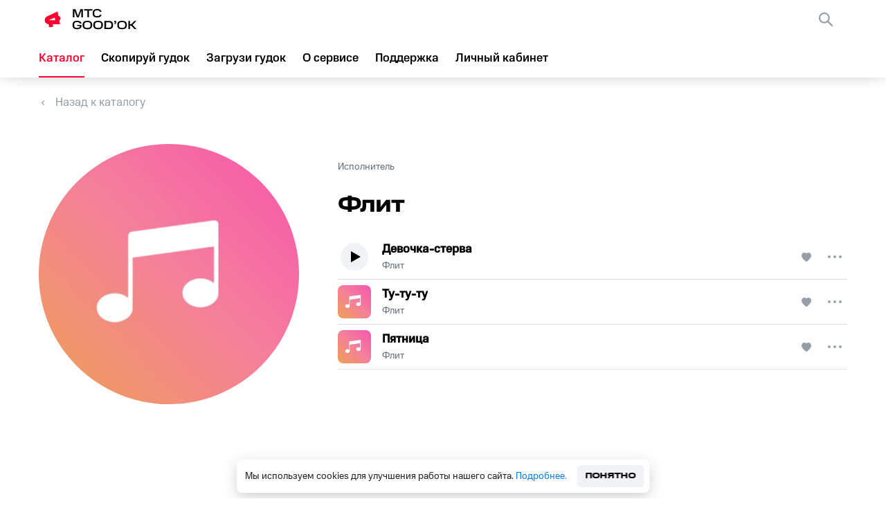

--- FILE ---
content_type: image/svg+xml
request_url: https://goodok.mts.ru/_next/static/media/play-mini-icon-white.1e116b02.svg
body_size: 0
content:
<svg width="14" height="16" viewBox="0 0 14 16" fill="none" xmlns="http://www.w3.org/2000/svg">
<path d="M14 8L0 0V16L14 8Z" fill="white"/>
</svg>


--- FILE ---
content_type: application/javascript; charset=UTF-8
request_url: https://goodok.mts.ru/_next/static/vMI3Kk6wzL/_ssgManifest.js
body_size: 35
content:
self.__SSG_MANIFEST=new Set(["\u002FPodarokMTS","\u002FPodarokMTS2025","\u002Fakterishe","\u002Fcatalog","\u002F","\u002Fcatalog\u002Fpromortk","\u002FmyMTSGift","\u002Fnewyear","\u002Fnolimit","\u002Fforsurvey1234","\u002Fcatalog\u002F[id]"]);self.__SSG_MANIFEST_CB&&self.__SSG_MANIFEST_CB()

--- FILE ---
content_type: image/svg+xml
request_url: https://goodok.mts.ru/_next/static/media/play-mini-icon-white.1e116b02.svg
body_size: 0
content:
<svg width="14" height="16" viewBox="0 0 14 16" fill="none" xmlns="http://www.w3.org/2000/svg">
<path d="M14 8L0 0V16L14 8Z" fill="white"/>
</svg>


--- FILE ---
content_type: image/svg+xml
request_url: https://goodok.mts.ru/_next/static/media/left.4d7fea70.svg
body_size: 59
content:
<svg width="8" height="14" viewBox="0 0 8 14" fill="none" xmlns="http://www.w3.org/2000/svg">
<path d="M7 1L1 7L7 13" stroke="black" stroke-width="2" stroke-linecap="round" stroke-linejoin="round"/>
</svg>


--- FILE ---
content_type: application/javascript; charset=UTF-8
request_url: https://goodok.mts.ru/_next/static/chunks/pages/my_tunes-4a515ea3f492c3a4.js
body_size: 11539
content:
(self.webpackChunk_N_E=self.webpackChunk_N_E||[]).push([[5652],{81675:function(n,e,t){(window.__NEXT_P=window.__NEXT_P||[]).push(["/my_tunes",function(){return t(44236)}])},69267:function(n,e,t){"use strict";t.d(e,{e:function(){return d}});var i=t(34051),r=t.n(i),o=t(51150),a=t(46568);function c(n,e,t,i,r,o,a){try{var c=n[o](a),d=c.value}catch(l){return void t(l)}c.done?e(d):Promise.resolve(d).then(i,r)}var d=function(){var n,e=(n=r().mark((function n(e,t){var i,c,d=arguments;return r().wrap((function(n){for(;;)switch(n.prev=n.next){case 0:return i=d.length>2&&void 0!==d[2]?d[2]:{},n.next=3,(0,a.v_)("".concat(o.Q.GET_COPIABLE_CONTENT).concat(e,"/services/").concat(t,"/check"),i,{needX_Access_token:!0});case 3:return c=n.sent,n.abrupt("return",c.data);case 5:case"end":return n.stop()}}),n)})),function(){var e=this,t=arguments;return new Promise((function(i,r){var o=n.apply(e,t);function a(n){c(o,i,r,a,d,"next",n)}function d(n){c(o,i,r,a,d,"throw",n)}a(void 0)}))});return function(n,t){return e.apply(this,arguments)}}()},44236:function(n,e,t){"use strict";t.r(e),t.d(e,{default:function(){return vt}});var i=t(85893),r=t(86326),o=t(43941),a=t(34051),c=t.n(a),d=t(67294),l=t(97199),u=t(13164),s=t(3639),p=t(46940),f=t(51150),v=t(46568);function m(n,e,t,i,r,o,a){try{var c=n[o](a),d=c.value}catch(l){return void t(l)}c.done?e(d):Promise.resolve(d).then(i,r)}var x=function(){var n,e=(n=c().mark((function n(e,t){var i;return c().wrap((function(n){for(;;)switch(n.prev=n.next){case 0:return n.next=2,(0,v.IV)("".concat(f.Q.GET_COPIABLE_CONTENT).concat(e,"/melodies/").concat(t),{needX_Access_token:!0});case 2:return i=n.sent,n.abrupt("return",null===i||void 0===i?void 0:i.data);case 4:case"end":return n.stop()}}),n)})),function(){var e=this,t=arguments;return new Promise((function(i,r){var o=n.apply(e,t);function a(n){m(o,i,r,a,c,"next",n)}function c(n){m(o,i,r,a,c,"throw",n)}a(void 0)}))});return function(n,t){return e.apply(this,arguments)}}(),h=t(1880),g=t(71167),b=t(48951),w=t(84750),y=t(92273),j=t(91776),C=t(30551),_=t(50043),P=t(67679),I=t(60326),E=t(75087),k=t(31299),O=t(25108),T=t(42825),N=t(3733),A=t(35256),D=t(11163),z=t(43043),Z=t(40212);function L(n,e){return e||(e=n.slice(0)),Object.freeze(Object.defineProperties(n,{raw:{value:Object.freeze(e)}}))}function F(){var n=L(["\n  box-sizing: border-box;\n  padding: 14px 12px 12px 12px;\n  margin-top: 16px;\n  display: flex;\n  flex-direction: column;\n  background: #f2f3f7;\n  border-radius: 16px;\n  width: 100%;\n"]);return F=function(){return n},n}function M(){var n=L(["\n  box-sizing: border-box;\n  padding-bottom: 14px;\n  margin-bottom: 12px;\n  border-bottom: 1px solid rgba(188, 195, 208, 0.5);\n  display: flex;\n  align-items: center;\n"]);return M=function(){return n},n}function S(){var n=L(["\n  font-size: 14px;\n  line-height: 20px;\n  color: #000000;\n  font-family: ",";\n  margin-right: ",";\n"]);return S=function(){return n},n}function R(){var n=L(["\n  width: 16px;\n  height: 16px;\n  cursor: pointer;\n  padding-top: 2px;\n\n  @media screen and (max-width: 767px) {\n    margin-left: auto;\n  }\n"]);return R=function(){return n},n}function U(){var n=L(["\n  margin-right: 12px;\n  font-size: 14px;\n  line-height: 20px;\n  color: ",";\n  color: ",";\n\n  @media screen and (max-width: 359px) {\n    display: ",";\n  }\n"]);return U=function(){return n},n}function B(){var n=L(["\n  white-space: nowrap;\n  overflow: hidden;\n  text-overflow: ellipsis;\n  min-width: 0;\n  ",";\n"]);return B=function(){return n},n}function H(){var n=L(["\n  display: flex;\n  flex-direction: column;\n"]);return H=function(){return n},n}function V(){var n=L(["\n  display: flex;\n  align-items: center;\n  cursor: pointer;\n  margin-left: 32px;\n"]);return V=function(){return n},n}var Y=s.ZP.div.withConfig({componentId:"sc-bad5d8ce-0"})(F()),G=s.ZP.div.withConfig({componentId:"sc-bad5d8ce-1"})(M()),K=s.ZP.span.withConfig({componentId:"sc-bad5d8ce-2"})(S(),z.KN.MtsCompactMedium,(function(n){return n.marginRight||"32px"})),W=s.ZP.img.attrs({alt:"setting"}).withConfig({componentId:"sc-bad5d8ce-3"})(R()),X=s.ZP.span.withConfig({componentId:"sc-bad5d8ce-4"})(U(),Z.G_,(function(n){return n.color?n.color:"#626c77"}),(function(n){return n.hide?"none":"block"})),Q=(0,s.ZP)(X).withConfig({componentId:"sc-bad5d8ce-5"})(B(),(function(n){return Number(n.groupsCount)>1?"max-width: 90px;":"max-width: 90%;"})),J=s.ZP.div.withConfig({componentId:"sc-bad5d8ce-6"})(H()),q=s.ZP.div.withConfig({componentId:"sc-bad5d8ce-7"})(V()),$=function(n){var e,t=n.playRule,o=n.id,a=n.musicItem,c=n.displayFlag,l=(0,d.useContext)(r.jm).state.groupPlayConditions,u=(0,D.useRouter)(),s=null===t||void 0===t||null===(e=t.group_ids)||void 0===e?void 0:e.map((function(n){return n})),p=l.filter((function(n){return null===s||void 0===s?void 0:s.includes(n.id)})),f=null===t||void 0===t?void 0:t.interval;if(!c)return null;return(0,i.jsx)(O._,{children:(0,i.jsxs)(Y,{children:[(0,i.jsxs)(G,{children:[(0,i.jsx)(z.qe,{margin:"0 auto 0 0",children:"\u041f\u0440\u0430\u0432\u0438\u043b\u0430 \u043f\u0440\u043e\u0438\u0433\u0440\u044b\u0432\u0430\u043d\u0438\u044f"}),(0,i.jsxs)(q,{onClick:function(){return function(){var n,e,t;(0,g.W_)({eventId:"31",eventLabel:"dobavit_pravila_proigryvaniya",productName:(0,A.R)((null===a||void 0===a?void 0:a.title)||(null===a||void 0===a||null===(n=a.content)||void 0===n?void 0:n.name)||(null===a||void 0===a||null===(e=a.package)||void 0===e?void 0:e.name)||(null===a||void 0===a||null===(t=a.wave)||void 0===t?void 0:t.name)||"",!0),productId:null===a||void 0===a?void 0:a.id}),u.push("".concat(E.dl.MY_TUNES,"/").concat(o))}()},children:[(0,i.jsx)(X,{color:Z.Yl,hide:!0,children:"\u041d\u0430\u0441\u0442\u0440\u043e\u0438\u0442\u044c"}),(0,i.jsx)(W,{src:k.Xd.src})]})]}),(null===t||void 0===t?void 0:t.mode)===T.f.GROUP&&(0,i.jsxs)(J,{style:{marginBottom:0},children:[(0,i.jsx)(K,{children:"\u0414\u043b\u044f \u0433\u0440\u0443\u043f\u043f"}),(0,i.jsx)(O._,{style:{flexWrap:"wrap",maxHeight:"38px",overflow:"hidden"},children:p.map((function(n,e,t){return(0,i.jsx)(Q,{groupsCount:t.length,children:n.name},e)}))})]}),(null===t||void 0===t?void 0:t.mode)===T.f.DAY_OF_WEEK&&t.day&&(0,i.jsxs)(J,{children:[(0,i.jsx)(K,{children:"\u0414\u043d\u0438 \u043d\u0435\u0434\u0435\u043b\u0438"}),(0,i.jsx)(O._,{children:(0,i.jsx)(X,{children:(0,N.X)(t.day)})})]}),(null===t||void 0===t?void 0:t.mode)===T.f.TIME_OF_DAY&&(0,i.jsxs)(J,{children:[(0,i.jsx)(K,{children:"\u0412\u0440\u0435\u043c\u044f"}),(0,i.jsx)(X,{children:f&&function(n){var e=n.slice(0,2),t=n.slice(2);return"".concat(e,":00 - ").concat(t,":00")}(f)})]})]})})};function nn(n){var e=new Date(1e3*n),t=e.getFullYear(),i=("0"+(e.getMonth()+1)).substr(-2);return("0"+e.getDate()).substr(-2)+"."+i+"."+t}var en=t(21541);function tn(n,e){return e||(e=n.slice(0)),Object.freeze(Object.defineProperties(n,{raw:{value:Object.freeze(e)}}))}function rn(){var n=tn(["\n  width: 49%;\n  height: 100%;\n  padding: 16px 20px 20px 20px;\n  box-sizing: border-box;\n  display: flex;\n  background: #ffffff;\n  border-radius: 8px;\n  margin-bottom: 32px;\n  flex-direction: column;\n  position: relative;\n  box-shadow: 0px 0px 16px rgba(0, 0, 0, 0.08), 0px 4px 16px rgba(0, 0, 0, 0.08);\n\n  @media screen and (max-width: 1200px) {\n    width: 100%;\n  }\n\n  @media screen and (max-width: 767px) {\n    position: relative;\n    width: 100vw;\n    height: unset;\n    border-radius: 0;\n    left: 50%;\n    right: 50%;\n    margin-left: -50vw;\n    margin-right: -50vw;\n  }\n"]);return rn=function(){return n},n}function on(){var n=tn(["\n  width: 184px;\n  height: 184px;\n  margin-right: 32px;\n  border-radius: 8px;\n  background-color: #28212a;\n  display: flex;\n  flex-shrink: 0;\n\n  @media screen and (max-width: 767px) {\n    margin-right: 0;\n  }\n"]);return on=function(){return n},n}function an(){var n=tn(["\n  display: flex;\n  flex-direction: column;\n  width: 100%;\n  min-width: 0;\n"]);return an=function(){return n},n}function cn(){var n=tn(["\n  height: 40px;\n  display: flex;\n  padding-bottom: 15px;\n  box-sizing: border-box;\n  border-bottom: 1px solid rgba(188, 195, 208, 0.5);\n  align-items: center;\n  justify-content: space-between;\n\n  span {\n    display: flex;\n    align-items: center;\n    font-size: 17px;\n    line-height: 24px;\n    color: #1d2023;\n    margin-right: 16px;\n  }\n"]);return cn=function(){return n},n}function dn(){var n=tn(["\n  font-size: 14px;\n  line-height: 20px;\n  font-family: ",";\n  color: #000000;\n  margin: 0 0 2px 0;\n"]);return dn=function(){return n},n}function ln(){var n=tn(["\n  font-size: 14px;\n  line-height: 20px;\n  color: #626c77;\n"]);return ln=function(){return n},n}function un(){var n=tn(["\n  font-size: 17px;\n  line-height: 24px;\n  color: #000000;\n  margin: 8px 0 2px 0;\n  font-family: ",";\n"]);return un=function(){return n},n}function sn(){var n=tn(["\n  font-size: 14px;\n  line-height: 20px;\n  color: #626c77;\n"]);return sn=function(){return n},n}function pn(){var n=tn(["\n  margin-right: 32px;\n\n  @media screen and (max-width: 767px) {\n    margin-right: 0;\n    display: flex;\n    flex-direction: column;\n    align-items: center;\n  }\n"]);return pn=function(){return n},n}function fn(){var n=tn(["\n  display: flex;\n  align-items: center;\n  margin: 4px 0 0 0;\n\n  img {\n    width: 20px;\n    height: 20px;\n    margin-right: 6px;\n  }\n\n  span {\n    font-size: 14px;\n    line-height: 20px;\n    color: #eb4a13;\n  }\n\n  @media screen and (min-width: 1200px) and (max-width: 1455px) {\n    margin-bottom: 4px;\n  }\n"]);return fn=function(){return n},n}function vn(){var n=tn(["\n  background: ",";\n  border-radius: 16px;\n  padding: 12px;\n  display: flex;\n  flex-direction: column;\n  margin-bottom: ",";\n"]);return vn=function(){return n},n}function mn(){var n=tn(["\n  font-weight: 400;\n"]);return mn=function(){return n},n}function xn(){var n=tn(["\n  height: 1px;\n  background: rgba(188, 195, 208, 0.5);\n  margin-left: 36px;\n"]);return xn=function(){return n},n}var hn=s.ZP.div.withConfig({componentId:"sc-a9973f17-0"})(rn()),gn=(s.ZP.img.attrs({alt:"img"}).withConfig({componentId:"sc-a9973f17-1"})(on()),s.ZP.div.withConfig({componentId:"sc-a9973f17-2"})(an())),bn=s.ZP.div.withConfig({componentId:"sc-a9973f17-3"})(cn()),wn=(s.ZP.span.withConfig({componentId:"sc-a9973f17-4"})(dn(),z.KN.MtsCompactMedium),s.ZP.span.withConfig({componentId:"sc-a9973f17-5"})(ln())),yn=(s.ZP.span.withConfig({componentId:"sc-a9973f17-6"})(un(),z.KN.MtsCompactMedium),s.ZP.span.withConfig({componentId:"sc-a9973f17-7"})(sn()),s.ZP.div.withConfig({componentId:"sc-a9973f17-8"})(pn()),s.ZP.div.withConfig({componentId:"sc-a9973f17-9"})(fn())),jn=s.ZP.div.withConfig({componentId:"sc-a9973f17-10"})(vn(),Z.sU,(function(n){return n.margin||"32px"})),Cn=(0,s.ZP)(z.w).withConfig({componentId:"sc-a9973f17-11"})(mn()),_n=s.ZP.span.withConfig({componentId:"sc-a9973f17-12"})(xn());function Pn(n,e){return e||(e=n.slice(0)),Object.freeze(Object.defineProperties(n,{raw:{value:Object.freeze(e)}}))}function In(){var n=Pn(["\n  display: flex;\n"]);return In=function(){return n},n}function En(){var n=Pn(["\n  font-family: ",";\n  font-size: 17px;\n  line-height: 24px;\n  color: ",";\n  background-color: transparent;\n  outline: none;\n  border: none;\n  padding: ",";\n  cursor: pointer;\n  display: flex;\n  align-items: center;\n\n  @media screen and (max-width: 360px) {\n    font-size: 14px;\n    line-height: 20px;\n  }\n"]);return En=function(){return n},n}function kn(){var n=Pn(["\n  width: 24px;\n  height: 24px;\n  margin-right: 12px;\n"]);return kn=function(){return n},n}var On,Tn=s.ZP.div.withConfig({componentId:"sc-47090df7-0"})(In()),Nn=s.ZP.button.withConfig({componentId:"sc-47090df7-1"})(En(),z.KN.MtsCompactRegular,(function(n){return n.color||Z.E5}),(function(n){return n.padding||"20px 0 20px 0"})),An=s.ZP.img.withConfig({componentId:"sc-47090df7-2"})(kn()),Dn=function(n){var e=function(n){switch(n){case On.ADD:return{text:"\u0414\u043e\u0431\u0430\u0432\u0438\u0442\u044c \u043f\u0440\u0430\u0432\u0438\u043b\u0430 \u043f\u0440\u043e\u0438\u0433\u0440\u044b\u0432\u0430\u043d\u0438\u044f",icon:k.fJ.src,color:Z.Yl};case On.DELETE:return{text:"\u0423\u0434\u0430\u043b\u0438\u0442\u044c \u043c\u0435\u043b\u043e\u0434\u0438\u044e",icon:k.aY.src,color:Z.xW}}}(n.type);return(0,i.jsx)(Tn,{children:(0,i.jsxs)(Nn,{onClick:n.callback,padding:n.padding,color:e.color,icon:e.icon,children:[(0,i.jsx)(An,{src:e.icon}),e.text]})})};!function(n){n.ADD="add",n.DELETE="delete"}(On||(On={}));var zn=function(n){var e,t,r=n.musicItem,o=n.toggleIsEnabled,a=void 0!==o&&o,c=n.playRule,d=n.enableCallback,l=n.deleteHandler,u=n.isEnabling,s=n.hideEnableBlock,p=n.displayFlag,f=(0,b.M)(r),v=f.melodyCode,m=f.isUnlimitedItem,x=f.prolongationPeriod,w=f.nextPaymentDate,y=f.tariffPrice,j=f.tariffPeriod,C=f.prolongationPrice,_=(0,D.useRouter)();if(!p)return null;var k;return(0,i.jsxs)(hn,{children:[(0,i.jsx)(en.x,{alias:r.alias,playlist:[r],music:r,idx:r.id,fontFamily:z.KN.MtsCompactRegular,color:Z.G_,myTunesView:!0,noLink:r.type!==P.gb.PACKAGE,hidePlayBlock:(null===(e=r.content)||void 0===e?void 0:e.service_code)===h.P_}),(0,i.jsxs)(gn,{children:[!m&&(0,i.jsxs)(jn,{margin:(null===r||void 0===r||null===(t=r.content)||void 0===t?void 0:t.service_code)===h.P_?"0":"",children:[(0,i.jsx)(z.sF,{color:Z.G_,children:w?function(n,e,t,i){var r="\u0422\u0430\u0440\u0438\u0444: ".concat(n," \u20bd / ").concat(e||"30"," \u0434\u043d\u0435\u0439");return t&&!function(n,e){return Number(n)===Number(e)}(n,Number(t))&&(r+=", \u0434\u0430\u043b\u0435\u0435 ".concat(t," \u20bd / ").concat(i||"30"," \u0434\u043d\u0435\u0439")),r}(y,j,C,x):"\u0422\u0430\u0440\u0438\u0444: \u0411\u0435\u0441\u043f\u043b\u0430\u0442\u043d\u043e"}),(k=r,k.isSuspended?(0,i.jsx)(yn,{children:(0,i.jsx)("span",{children:"\u041d\u0443\u0436\u043d\u043e \u0432\u043d\u0435\u0441\u0442\u0438 \u043f\u043b\u0430\u0442\u0435\u0436. \u041c\u0435\u043b\u043e\u0434\u0438\u044f \u0437\u0430\u0431\u043b\u043e\u043a\u0438\u0440\u043e\u0432\u0430\u043d\u0430."})}):(0,i.jsxs)(wn,{children:["\u0421\u043b\u0435\u0434\u0443\u044e\u0449\u0438\u0439 \u043f\u043b\u0430\u0442\u0435\u0436:"," ",w&&nn(w)||"\u0412\u043a\u043b\u044e\u0447\u0435\u043d\u043e \u0432 \u0443\u0441\u043b\u0443\u0433\u0443"]}))]}),!s&&(0,i.jsx)(bn,{children:(null===r||void 0===r?void 0:r.isActivating)?(0,i.jsx)(Cn,{children:"\u041c\u0435\u043b\u043e\u0434\u0438\u044f \u0430\u043a\u0442\u0438\u0432\u0438\u0440\u0443\u0435\u0442\u0441\u044f \u0432 \u0431\u043b\u0438\u0436\u0430\u0439\u0448\u0435\u0435 \u0432\u0440\u0435\u043c\u044f"}):(0,i.jsxs)(i.Fragment,{children:[(0,i.jsx)("span",{children:"\u041f\u0440\u043e\u0438\u0433\u0440\u044b\u0432\u0430\u0442\u044c \u043c\u0435\u043b\u043e\u0434\u0438\u044e"}),(0,i.jsx)(I.Z,{isEnabling:!!(null===u||void 0===u?void 0:u.length),enable:a,callback:d,isSuspended:r.isSuspended})]})}),!c&&r.type!==P.gb.RBT_PLATFORM&&!r.isActivating&&(0,i.jsxs)(i.Fragment,{children:[(0,i.jsx)(Dn,{callback:function(){return function(){var n,e,t;(0,g.W_)({eventId:"31",eventLabel:"dobavit_pravila_proigryvaniya",productName:(0,A.R)((null===r||void 0===r?void 0:r.title)||(null===r||void 0===r||null===(n=r.content)||void 0===n?void 0:n.name)||(null===r||void 0===r||null===(e=r.package)||void 0===e?void 0:e.name)||(null===r||void 0===r||null===(t=r.wave)||void 0===t?void 0:t.name)||"",!0),productId:null===r||void 0===r?void 0:r.id}),_.push("".concat(E.dl.MY_TUNES,"/").concat(r.id))}()},type:On.ADD}),(0,i.jsx)(_n,{})]}),(0,i.jsx)($,{displayFlag:!!c&&r.type!==P.gb.RBT_PLATFORM,playRule:c,id:r.id,musicItem:r}),(0,i.jsx)(Dn,{callback:function(){l(r,v)},padding:"20px 36px 0 0",type:On.DELETE})]})]})},Zn=function(n,e){switch(e){case"content":return n.find((function(n){var e;return(null===(e=n.content)||void 0===e?void 0:e.service_code)!==h.DH&&(n.type===P.gb.CONTENT||n.type===P.gb.PACKAGE||n.type===P.gb.WAVE)}));case"radio":return n.find((function(n){var e;return n.type===P.gb.RBT_PLATFORM&&(null===(e=n.content)||void 0===e?void 0:e.service_code)!==h.P_}));case"personal":return n.find((function(n){return n.type===P.gb.PERSONAL}));case"unlimited":return n.find((function(n){var e;return(null===n||void 0===n||null===(e=n.content)||void 0===e?void 0:e.service_code)===h.DH}));case"musicFun":return n.find((function(n){var e;return n.type===P.gb.RBT_PLATFORM&&(null===(e=n.content)||void 0===e?void 0:e.service_code)===h.P_}))}},Ln=t(61392);function Fn(n,e){return e||(e=n.slice(0)),Object.freeze(Object.defineProperties(n,{raw:{value:Object.freeze(e)}}))}function Mn(){var n=Fn(["\n  width: 100%;\n  height: 252px;\n  display: flex;\n  justify-content: center;\n  align-items: center;\n  flex-direction: column;\n  background-color: white;\n  border-radius: 8px;\n  margin-bottom: 40px;\n  filter: drop-shadow(0px 0px 16px rgba(0, 0, 0, 0.08))\n    drop-shadow(0px 4px 16px rgba(0, 0, 0, 0.08));\n"]);return Mn=function(){return n},n}function Sn(){var n=Fn(["\n  font-size: 17px;\n  line-height: 24px;\n  color: #001424;\n  margin-bottom: 24px;\n  padding: 0 10px;\n  text-align: center;\n"]);return Sn=function(){return n},n}var Rn=s.ZP.div.withConfig({componentId:"sc-a373a82-0"})(Mn()),Un=s.ZP.span.withConfig({componentId:"sc-a373a82-1"})(Sn()),Bn=function(n){var e=n.text,t=(0,D.useRouter)();return(0,i.jsxs)(Rn,{children:[(0,i.jsx)(Un,{children:e}),(0,i.jsx)(Ln.z,{content:"\u041f\u0435\u0440\u0435\u0439\u0442\u0438 \u0432 \u043a\u0430\u0442\u0430\u043b\u043e\u0433",background:h.Vj,hoverBackgroundColor:h.cQ,color:"white",callback:function(){return t.push(E.dl.CATALOG)}})]})},Hn=t(16501);function Vn(){var n,e,t=(n=["\n  width: 100%;\n  display: flex;\n  justify-content: center;\n  margin: 100px 0;\n"],e||(e=n.slice(0)),Object.freeze(Object.defineProperties(n,{raw:{value:Object.freeze(e)}})));return Vn=function(){return t},t}var Yn=s.ZP.div.withConfig({componentId:"sc-475837fa-0"})(Vn()),Gn=d.memo((function(n){var e=n.isLoaded,t=n.errorDescription,r=n.musicContent;return(0,i.jsxs)(i.Fragment,{children:[e&&0===(null===r||void 0===r?void 0:r.length)&&!t&&(0,i.jsx)(Bn,{text:"\u0423 \u0432\u0430\u0441 \u043f\u043e\u043a\u0430 \u043d\u0435\u0442 \u0434\u043e\u0431\u0430\u0432\u043b\u0435\u043d\u043d\u044b\u0445 \u043c\u0435\u043b\u043e\u0434\u0438\u0439"}),!e&&(0,i.jsx)(Yn,{children:(0,i.jsx)(Hn.p,{})}),e&&t&&(0,i.jsx)(Yn,{children:(0,i.jsx)("span",{children:t})})]})}));function Kn(n,e){return e||(e=n.slice(0)),Object.freeze(Object.defineProperties(n,{raw:{value:Object.freeze(e)}}))}function Wn(){var n=Kn(["\n  display: flex;\n  flex-wrap: wrap;\n  justify-content: space-between;\n  width: 100%;\n\n  @media screen and (max-width: 1200px) {\n    flex-direction: column;\n  }\n"]);return Wn=function(){return n},n}function Xn(){var n=Kn(["\n  display: ",";\n  flex-direction: column;\n"]);return Xn=function(){return n},n}function Qn(){var n=Kn(["\n  font-family: ",";\n  font-size: 24px;\n  line-height: 28px;\n"]);return Qn=function(){return n},n}var Jn=s.ZP.div.withConfig({componentId:"sc-b56b6578-0"})(Wn()),qn=s.ZP.div.withConfig({componentId:"sc-b56b6578-1"})(Xn(),(function(n){return n.displayFlag?"flex":"none"})),$n=s.ZP.h3.withConfig({componentId:"sc-b56b6578-2"})(Qn(),z.KN.MtsCompactBold),ne=function(n){var e=n.isDeleting,t=n.deleteHandler,o=n.enableHandler,a=n.isEnabling,c=n.displayFlag,l=(0,d.useContext)(r.jm).state,u=l.isLoaded,s=l.errorDescription,p=l.playRules,f=l.defaultContent,v=l.musicContent,m=function(n){var e,t,i;return![ct,dt,lt].includes((null===n||void 0===n||null===(e=n.package)||void 0===e?void 0:e.code)||"")&&(n.type!==P.gb.PERSONAL&&n.type!==P.gb.RBT_PLATFORM&&(null===(t=n.content)||void 0===t?void 0:t.service_code)!==h.DH||(null===(i=n.content)||void 0===i?void 0:i.service_code)===h.DH&&l.unlimitedData.isActive)},x=function(n,r,c,d){return(0,i.jsx)(zn,{displayFlag:d,disable:e,musicItem:n,toggleIsEnabled:(u=(0,b.M)(n).melodyCode,!!f.find((function(n){return n.content_code===u}))),deleteHandler:t,playRule:p.find((function(e){var t,i,r,o,a,c,d;return e.content_code===((null===(t=n.content)||void 0===t||null===(i=t.versions)||void 0===i||null===(r=i.default)||void 0===r?void 0:r.code)||(null===(o=n.content)||void 0===o||null===(a=o.versions)||void 0===a||null===(c=a.try)||void 0===c?void 0:c.code)||(null===(d=n.content)||void 0===d?void 0:d.code))})),enableCallback:function(){var e,t,i,r,a,c,d,l,u,s,p,f,v,m,x,h,g,b,w,y,j;return o((null===(e=n.content)||void 0===e||null===(t=e.versions)||void 0===t||null===(i=t.default)||void 0===i?void 0:i.code)||(null===(r=n.content)||void 0===r||null===(a=r.versions)||void 0===a||null===(c=a.try)||void 0===c?void 0:c.code)||(null===(d=n.content)||void 0===d?void 0:d.code)||(null===(l=n.package)||void 0===l||null===(u=l.versions)||void 0===u||null===(s=u.default)||void 0===s?void 0:s.code)||(null===(p=n.package)||void 0===p||null===(f=p.versions)||void 0===f||null===(v=f.try)||void 0===v?void 0:v.code)||(null===(m=n.package)||void 0===m?void 0:m.code)||(null===(x=n.wave)||void 0===x||null===(h=x.versions)||void 0===h||null===(g=h.default)||void 0===g?void 0:g.code)||(null===(b=n.wave)||void 0===b||null===(w=b.versions)||void 0===w||null===(y=w.try)||void 0===y?void 0:y.code)||(null===(j=n.wave)||void 0===j?void 0:j.code),n)},isEnabling:a,hideEnableBlock:c,unlimitedData:l.unlimitedData},r);var u};return(0,i.jsxs)(qn,{displayFlag:c,children:[Zn(v,"unlimited")&&(0,i.jsx)(Jn,{children:null===v||void 0===v?void 0:v.map((function(n){return x(n,n.id,!1,m(n))}))}),Zn(v,"content")&&u&&(0,i.jsxs)(i.Fragment,{children:[(0,i.jsx)(z.AU,{margin:"0 0 32px 0",children:"\u041a\u0443\u043f\u043b\u0435\u043d\u043d\u044b\u0435 \u043c\u0435\u043b\u043e\u0434\u0438\u0438"}),(0,i.jsx)(Jn,{children:null===v||void 0===v?void 0:v.map((function(n){return x(n,n.id,!1,m(n))}))})]}),Zn(v,"radio")&&u&&(0,i.jsxs)(i.Fragment,{children:[(0,i.jsx)(z.AU,{margin:"0 0 32px 0",children:"\u041c\u0422\u0421 \u0420\u0430\u0434\u0438\u043e"}),(0,i.jsx)(Jn,{children:0!==(null===v||void 0===v?void 0:v.length)&&(null===v||void 0===v?void 0:v.map((function(n){var e;return x(n,n.id,!0,n.type===P.gb.RBT_PLATFORM&&(null===(e=n.content)||void 0===e?void 0:e.service_code)!==h.P_)})))})]}),Zn(v,"personal")&&u&&(0,i.jsxs)(i.Fragment,{children:[(0,i.jsx)(z.AU,{margin:"0 0 32px 0",children:"\u041f\u0435\u0440\u0441\u043e\u043d\u0430\u043b\u044c\u043d\u044b\u0439 \u043a\u043e\u043d\u0442\u0435\u043d\u0442"}),(0,i.jsx)(Jn,{children:null===v||void 0===v?void 0:v.map((function(n){return x(n,n.id,!1,n.type===P.gb.PERSONAL)}))})]}),Zn(v,"musicFun")&&u&&(0,i.jsxs)(i.Fragment,{children:[(0,i.jsx)($n,{children:"MusicFun"}),(0,i.jsx)(Jn,{children:null===v||void 0===v?void 0:v.map((function(n){var e;return x(n,n.id,!0,n.type===P.gb.RBT_PLATFORM&&(null===(e=n.content)||void 0===e?void 0:e.service_code)===h.P_)}))})]}),(0,i.jsx)(Gn,{musicContent:v,errorDescription:s,isLoaded:u})]})},ee=t(62852),te=t(38998);function ie(){var n,e,t=(n=["\n  display: ",";\n  width: 100%;\n  flex-wrap: wrap;\n  box-sizing: border-box;\n  height: 100%;\n  position: relative;\n"],e||(e=n.slice(0)),Object.freeze(Object.defineProperties(n,{raw:{value:Object.freeze(e)}})));return ie=function(){return t},t}var re=s.ZP.div.withConfig({componentId:"sc-5c42d011-0"})(ie(),(function(n){return n.displayFlag?"flex":"none"})),oe=function(n){var e=n.displayFlag,t=(0,d.useContext)(te.C0).state.wish_list,r={publications:t,last_page:!0};return(0,i.jsx)(re,{displayFlag:e,children:(null===t||void 0===t?void 0:t.length)?(0,i.jsx)(ee.L,{catalogMusicItems:r,className:h.K_}):(0,i.jsx)(Bn,{text:"\u0423 \u0432\u0430\u0441 \u043f\u043e\u043a\u0430 \u043d\u0435\u0442 \u0438\u0437\u0431\u0440\u0430\u043d\u043d\u044b\u0445 \u043c\u0435\u043b\u043e\u0434\u0438\u0439"})})},ae=t(51976),ce=t(4983),de=t(25675),le=t.n(de);function ue(n,e){return e||(e=n.slice(0)),Object.freeze(Object.defineProperties(n,{raw:{value:Object.freeze(e)}}))}function se(){var n=ue(["\n  display: ",";\n  width: 100%;\n  flex-wrap: wrap;\n  box-sizing: border-box;\n  height: 100%;\n  position: relative;\n  margin-bottom: 32px;\n\n  @media screen and (max-width: 767px) {\n    position: relative;\n    width: 100vw;\n    height: unset;\n    border-radius: 0;\n    left: 50%;\n    right: 50%;\n    margin-left: -50vw;\n    margin-right: -50vw;\n  }\n"]);return se=function(){return n},n}function pe(){var n=ue(["\n  display: flex;\n  flex-direction: column;\n  background-color: white;\n  width: 100%;\n  padding: 24px;\n  border-radius: 8px;\n  box-shadow: 0px 4px 16px 0px rgba(0, 0, 0, 0.08);\n\n  @media screen and (max-width: 767px) {\n    max-width: none;\n    border-radius: 0;\n  }\n"]);return pe=function(){return n},n}function fe(){var n=ue(["\n  display: flex;\n  margin-right: 12px;\n"]);return fe=function(){return n},n}function ve(){var n=ue(["\n  display: flex;\n  align-items: center;\n  margin-bottom: 24px;\n"]);return ve=function(){return n},n}var me=s.ZP.div.withConfig({componentId:"sc-93cdf0f0-0"})(se(),(function(n){return n.displayFlag?"flex":"none"})),xe=s.ZP.div.withConfig({componentId:"sc-93cdf0f0-1"})(pe()),he=s.ZP.div.withConfig({componentId:"sc-93cdf0f0-2"})(fe()),ge=s.ZP.div.withConfig({componentId:"sc-93cdf0f0-3"})(ve()),be=function(n){var e,t=n.displayFlag,r=n.flexDirection,o=n.unlimitedData,a=(0,d.useContext)(C.wo).dispatch,c=(0,D.useRouter)(),l=o.isActive,u=o.time,s=o.prolongationPrice;return(0,i.jsx)(me,{displayFlag:t,children:(0,i.jsxs)(xe,{flexDirection:r,children:[(0,i.jsxs)(ge,{children:[(0,i.jsx)(he,{children:(0,i.jsx)(le(),{src:k.wz,width:54,height:54,layout:"fixed"})}),(0,i.jsxs)("div",{children:[(0,i.jsx)(z.yk,{children:l?"\u041f\u043e\u0434\u043f\u0438\u0441\u043a\u0430 \u0430\u043a\u0442\u0438\u0432\u043d\u0430":'\u041f\u043e\u0434\u043f\u0438\u0441\u043a\u0430 "\u0411\u0435\u0437\u043b\u0438\u043c\u0438\u0442\u043d\u044b\u0439 \u0433\u0443\u0434\u043e\u043a"'}),(0,i.jsx)(z.sF,{children:s&&u?"\u0421\u043b\u0435\u0434\u0443\u044e\u0449\u0438\u0435 ".concat(s," \u20bd \u0441\u043f\u0438\u0448\u0443\u0442\u0441\u044f ").concat((e=u,new Date(1e3*e).toLocaleString("ru",{month:"long",day:"numeric"}))):"\u0423\u0441\u0442\u0430\u043d\u0430\u0432\u043b\u0438\u0432\u0430\u0439\u0442\u0435 \u0438 \u043c\u0435\u043d\u044f\u0439\u0442\u0435 \u043c\u0435\u043b\u043e\u0434\u0438\u0438 \u0441\u043a\u043e\u043b\u044c\u043a\u043e \u0443\u0433\u043e\u0434\u043d\u043e \u0431\u0435\u0437 \u043e\u0433\u0440\u0430\u043d\u0438\u0447\u0435\u043d\u0438\u0439."})]})]}),(0,i.jsx)(O._,{children:(0,i.jsx)(Ln.z,{content:l?"\u041e\u0442\u043c\u0435\u043d\u0438\u0442\u044c \u043f\u043e\u0434\u043f\u0438\u0441\u043a\u0443":o.isTrial?"\u041f\u043e\u0434\u043a\u043b\u044e\u0447\u0438\u0442\u044c \u0431\u0435\u0441\u043f\u043b\u0430\u0442\u043d\u043e":"\u041f\u043e\u0434\u043a\u043b\u044e\u0447\u0438\u0442\u044c",background:h.xf,hoverBackgroundColor:h.fZ,color:Z.y4,callback:function(){o.isActive?(a({type:C.Z.SET_POPUP_TYPE,payload:C.Cj.ON_DEACTIVATE_UNLIMITED}),a({type:C.Z.OPEN,payload:!0}),(0,g.bh)({event:"vntBezlim",eventCategory:"moi_melodii",eventAction:"button_click",eventLabel:"otmenit_podpisku",eventContent:"bezlimitnyi_gudok",actionGroup:"interactions"})):(c.push(E.dl.NOLIMIT),(0,g.bh)({event:"vntBezlim",eventCategory:"moi_melodii",eventAction:"button_click",eventLabel:"podkluchit",eventContent:"bezlimitnyi_gudok",actionGroup:"interactions"}))}})})]})})},we=t(69267),ye=t(36415),je=t(41664),Ce=t.n(je);function _e(n,e){return e||(e=n.slice(0)),Object.freeze(Object.defineProperties(n,{raw:{value:Object.freeze(e)}}))}function Pe(){var n=_e(["\n  background-image: url(",");\n  background-size: 24px 24px;\n  background-repeat: no-repeat;\n  padding-left: 30px;\n"]);return Pe=function(){return n},n}function Ie(){var n=_e(["\n  display: flex;\n  margin-bottom: 64px;\n  margin-top: -16px;\n  margin-left: 30px;\n\n  @media screen and (max-width: 768px) {\n    margin-bottom: 32px;\n    flex-direction: column;\n  }\n"]);return Ie=function(){return n},n}function Ee(){var n=_e(["\n  font-family: ",";\n  font-size: 14px;\n  line-height: 20px;\n  color: ",";\n  padding: 6px 12px;\n  background-color: ",";\n  border-radius: 6px;\n  margin-right: 24px;\n  width: fit-content;\n\n  @media screen and (max-width: 768px) {\n    margin-bottom: 18px;\n  }\n"]);return Ee=function(){return n},n}function ke(){var n=_e(["\n  font-family: ",";\n  font-size: 14px;\n  line-height: 20px;\n  color: ",";\n  padding: 6px 12px;\n  border: none;\n  cursor: pointer;\n  background: transparent;\n  width: fit-content;\n"]);return ke=function(){return n},n}var Oe=(0,s.ZP)(z.yk).withConfig({componentId:"sc-eff3b2e7-0"})(Pe(),k.DJ.src),Te=s.ZP.div.withConfig({componentId:"sc-eff3b2e7-1"})(Ie()),Ne=s.ZP.a.withConfig({componentId:"sc-eff3b2e7-2"})(Ee(),z.KN.MtsCompactMedium,Z.E5,Z.Cj),Ae=s.ZP.button.withConfig({componentId:"sc-eff3b2e7-3"})(ke(),z.KN.MtsCompactMedium,Z.E5),De=function(n){var e=n.displayFlag,t=n.isGoodokServiceActive,r=n.isUnlimitedServceActive,o=n.isHaveContent,a=n.isHaveUnlimitedContent;return e&&(t||r)?(0,i.jsxs)(i.Fragment,{children:[r&&!a&&o?(0,i.jsx)(Oe,{margin:"0 0 8px 0",children:"\u041f\u043e\u0434\u043a\u043b\u044e\u0447\u0435\u043d\u0430 \u043f\u043e\u0434\u043f\u0438\u0441\u043a\u0430 \xab\u0411\u0435\u0437\u043b\u0438\u043c\u0438\u0442\u043d\u044b\u0439 \u0433\u0443\u0434\u043e\u043a\xbb, \u043d\u043e \u043c\u0435\u043b\u043e\u0434\u0438\u0438 \u043d\u0435 \u0432\u044b\u0431\u0440\u0430\u043d\u044b"}):t||r?(0,i.jsx)(Oe,{margin:"0 0 8px 0",children:"\u041d\u0430 \u0434\u0430\u043d\u043d\u044b\u0439 \u043c\u043e\u043c\u0435\u043d\u0442 \u043d\u0435\u0442 \u043c\u0435\u043b\u043e\u0434\u0438\u0439, \u0434\u043e\u0441\u0442\u0443\u043f\u043d\u044b\u0445 \u0434\u043b\u044f \u043f\u0440\u043e\u0438\u0433\u0440\u044b\u0432\u0430\u043d\u0438\u044f"}):void 0,r&&!a&&o&&!a?(0,i.jsxs)(z.sF,{margin:"0 0 16px 30px",children:["\u041f\u043e\u043a\u0430 \u0432\u044b \u043d\u0435 \u0443\u0441\u0442\u0430\u043d\u043e\u0432\u0438\u0442\u0435 \u043c\u0435\u043b\u043e\u0434\u0438\u0438 \u043f\u043e \u043f\u043e\u0434\u043f\u0438\u0441\u043a\u0435, \u0431\u0443\u0434\u0435\u0442 \u043f\u0440\u043e\u0438\u0433\u0440\u044b\u0432\u0430\u0442\u044c\u0441\u044f"," ",(0,i.jsx)(Ce(),{href:"https://support.mts.ru/mts_goodok/populyarnyye-voprosy-115/chto-takoe-muzikalnaya-shkatulka",passHref:!0,children:(0,i.jsx)(ye.Ub,{target:"_blank",children:"\u043c\u0443\u0437\u044b\u043a\u0430\u043b\u044c\u043d\u0430\u044f \u0448\u043a\u0430\u0442\u0443\u043b\u043a\u0430"})}),"."]}):t||r?(0,i.jsxs)(z.sF,{margin:"0 0 32px 30px",children:["\u0412\u043c\u0435\u0441\u0442\u043e \u0433\u0443\u0434\u043a\u043e\u0432 \u043f\u0440\u043e\u0438\u0433\u0440\u044b\u0432\u0430\u0435\u0442\u0441\u044f"," ",(0,i.jsx)(Ce(),{href:"https://support.mts.ru/mts_goodok/populyarnyye-voprosy-115/chto-takoe-muzikalnaya-shkatulka",passHref:!0,children:(0,i.jsx)(ye.Ub,{target:"_blank",children:"\u043c\u0443\u0437\u044b\u043a\u0430\u043b\u044c\u043d\u0430\u044f \u0448\u043a\u0430\u0442\u0443\u043b\u043a\u0430"})}),"."]}):void 0,function(){if(!r&&!o)return(0,i.jsxs)(Te,{children:[(0,i.jsx)(Ce(),{href:E.dl.CATALOG,passHref:!0,children:(0,i.jsx)(Ne,{children:"\u0412\u044b\u0431\u0440\u0430\u0442\u044c \u043c\u0435\u043b\u043e\u0434\u0438\u044e"})}),(0,i.jsx)(Ae,{children:"\u041e\u0442\u043a\u043b\u044e\u0447\u0438\u0442\u044c \u0443\u0441\u0433\u043b\u0443\u0433\u0443"})]})}()]}):null},ze=t(32512),Ze=t(41430),Le=t(62206),Fe=t(26277);function Me(n,e){return e||(e=n.slice(0)),Object.freeze(Object.defineProperties(n,{raw:{value:Object.freeze(e)}}))}function Se(){var n=Me(["\n  width: 100%;\n  height: auto;\n  border-bottom: 1px solid #e2e5eb;\n  margin-bottom: 32px;\n  display: flex;\n  overflow: auto;\n"]);return Se=function(){return n},n}function Re(){var n=Me(["\n  font-size: 17px;\n  line-height: 24px;\n  color: #1d2023;\n  font-family: ",";\n  padding-bottom: 12px;\n  position: relative;\n  margin-right: 24px;\n\n  cursor: ",";\n  opacity: ",";\n\n  &::after {\n    position: absolute;\n    bottom: 0;\n    left: 0;\n    content: '';\n    height: 2px;\n    width: 100%;\n    background-color: #ff0032;\n    display: ",";\n  }\n"]);return Re=function(){return n},n}function Ue(){var n=Me(["\n  white-space: nowrap;\n"]);return Ue=function(){return n},n}var Be=s.ZP.div.withConfig({componentId:"sc-30240ee0-0"})(Se()),He=s.ZP.div.withConfig({componentId:"sc-30240ee0-1"})(Re(),z.KN.MtsCompactMedium,(function(n){return n.disable?"not-allowed":"pointer"}),(function(n){return n.disable?.5:1}),(function(n){return n.active?"flex":"none"})),Ve=s.ZP.span.withConfig({componentId:"sc-30240ee0-2"})(Ue()),Ye=function(n){return(0,i.jsxs)(Be,{children:[(0,i.jsx)(He,{active:n.selectedContent===tt.MY_TUNES,onClick:function(){return n.onClick(tt.MY_TUNES)},children:(0,i.jsx)(Ve,{children:"\u041c\u043e\u0438 \u043c\u0435\u043b\u043e\u0434\u0438\u0438"})}),(0,i.jsx)(He,{active:n.selectedContent===tt.FAVORITES,onClick:function(){return n.onClick(tt.FAVORITES)},children:(0,i.jsx)(Ve,{children:"\u0418\u0437\u0431\u0440\u0430\u043d\u043d\u043e\u0435"})})]})};function Ge(n,e){(null==e||e>n.length)&&(e=n.length);for(var t=0,i=new Array(e);t<e;t++)i[t]=n[t];return i}function Ke(n,e,t,i,r,o,a){try{var c=n[o](a),d=c.value}catch(l){return void t(l)}c.done?e(d):Promise.resolve(d).then(i,r)}function We(n){return function(){var e=this,t=arguments;return new Promise((function(i,r){var o=n.apply(e,t);function a(n){Ke(o,i,r,a,c,"next",n)}function c(n){Ke(o,i,r,a,c,"throw",n)}a(void 0)}))}}function Xe(n,e,t){return e in n?Object.defineProperty(n,e,{value:t,enumerable:!0,configurable:!0,writable:!0}):n[e]=t,n}function Qe(n,e){return e||(e=n.slice(0)),Object.freeze(Object.defineProperties(n,{raw:{value:Object.freeze(e)}}))}function Je(n){return function(n){if(Array.isArray(n))return Ge(n)}(n)||function(n){if("undefined"!==typeof Symbol&&null!=n[Symbol.iterator]||null!=n["@@iterator"])return Array.from(n)}(n)||function(n,e){if(!n)return;if("string"===typeof n)return Ge(n,e);var t=Object.prototype.toString.call(n).slice(8,-1);"Object"===t&&n.constructor&&(t=n.constructor.name);if("Map"===t||"Set"===t)return Array.from(t);if("Arguments"===t||/^(?:Ui|I)nt(?:8|16|32)(?:Clamped)?Array$/.test(t))return Ge(n,e)}(n)||function(){throw new TypeError("Invalid attempt to spread non-iterable instance.\\nIn order to be iterable, non-array objects must have a [Symbol.iterator]() method.")}()}function qe(){var n=Qe(["\n  margin: 40px 0 46px 0;\n"]);return qe=function(){return n},n}function $e(){var n=Qe(["\n  display: flex;\n  flex-direction: column;\n"]);return $e=function(){return n},n}function nt(){var n=Qe(["\n  display: ",";\n  flex-direction: column;\n"]);return nt=function(){return n},n}function et(){var n=Qe(["\n  background: #f2f3f7;\n  padding-bottom: 80px;\n"]);return et=function(){return n},n}var tt,it=(0,s.ZP)(u.V).withConfig({componentId:"sc-87fb821f-0"})(qe()),rt=(0,s.ZP)(l.Z9).withConfig({componentId:"sc-87fb821f-1"})($e());!function(n){n.MY_TUNES="myTunes",n.FAVORITES="favorites"}(tt||(tt={}));var ot=s.ZP.div.withConfig({componentId:"sc-87fb821f-2"})(nt(),(function(n){return n.displayFlag?"flex":"none"})),at=(0,s.ZP)(l._i).withConfig({componentId:"sc-87fb821f-3"})(et()),ct="000000001",dt="000000002",lt="000000003",ut=function(){var n,e,t,o=(0,d.useContext)(r.jm),a=o.state,l=o.dispatch,u=a.defaultContent,s=a.musicContent,f=a.unlimitedData,v=(0,y.ec)(),m=(0,d.useContext)(C.wo).dispatch,P=(0,d.useState)(tt.MY_TUNES),I=P[0],E=P[1],k=(0,d.useState)(!1),O=k[0],T=k[1],N=(0,d.useState)([]),D=N[0],Z=N[1],L=(0,d.useState)([]),F=L[0],M=L[1];(0,d.useEffect)((function(){var n=s.filter((function(n){var e;return(null===n||void 0===n||null===(e=n.content)||void 0===e?void 0:e.service_code)===h.DH}));n.length&&M(n)}),[s]);var S=null===v||void 0===v||null===(n=v.userData)||void 0===n?void 0:n.msisdn,R=function(){var n=We(c().mark((function n(e,t){var i,o,a,d,s,f,v,m,x,h,b,y;return c().wrap((function(n){for(;;)switch(n.prev=n.next){case 0:if(e&&S){n.next=2;break}return n.abrupt("return");case 2:if(Z((function(n){return Je(n).concat([e])})),!(u.length&&u.find((function(n){return n.content_code===e})))){n.next=21;break}return n.next=7,(0,Ze.x)(S,e);case 7:if(i=n.sent,!(0,p.V)(i.status)){n.next=13;break}return n.next=11,(0,Le.G)(S);case 11:o=n.sent,(0,p.V)(o.status)&&l({type:r.OC.SET_PLAY_RULES,payload:o.play_rules});case 13:return a=u.filter((function(n){return n.content_code!==e})),n.next=16,(0,w.h)(S,a);case 16:d=n.sent,Z((function(n){return n.filter((function(n){return n!==e}))})),(0,p.V)(d.status)&&(l({type:r.OC.SET_DEFAULT_CONTENT,payload:a}),(0,g.W_)({eventId:"30",eventLabel:"proigryvat_melodiu",eventContext:"off",productName:(0,A.R)((null===t||void 0===t?void 0:t.title)||(null===t||void 0===t||null===(s=t.content)||void 0===s?void 0:s.name)||(null===t||void 0===t||null===(f=t.package)||void 0===f?void 0:f.name)||(null===t||void 0===t||null===(v=t.wave)||void 0===v?void 0:v.name)||"",!0),productId:null===t||void 0===t?void 0:t.id})),n.next=27;break;case 21:return m=Je(u).concat([{content_code:e}]),n.next=24,(0,w.h)(S,m);case 24:x=n.sent,Z((function(n){return n.filter((function(n){return n!==e}))})),(0,p.V)(x.status)&&(l({type:r.OC.SET_DEFAULT_CONTENT,payload:m}),(0,g.W_)({eventId:"30",eventLabel:"proigryvat_melodiu",eventContext:"on",productName:(0,A.R)((null===t||void 0===t?void 0:t.title)||(null===t||void 0===t||null===(h=t.content)||void 0===h?void 0:h.name)||(null===t||void 0===t||null===(b=t.package)||void 0===b?void 0:b.name)||(null===t||void 0===t||null===(y=t.wave)||void 0===y?void 0:y.name)||"",!0),productId:null===t||void 0===t?void 0:t.id}));case 27:case"end":return n.stop()}}),n)})));return function(e,t){return n.apply(this,arguments)}}(),U=function(n){if(a.musicContent.length<2)return"\u0412\u044b \u0443\u0434\u0430\u043b\u044f\u0435\u0442\u0435 \u043f\u043e\u0441\u043b\u0435\u0434\u043d\u044e\u044e \u043c\u0435\u043b\u043e\u0434\u0438\u044e. \u0423\u0441\u043b\u0443\u0433\u0430 \u0431\u0443\u0434\u0435\u0442 \u043e\u0442\u043a\u043b\u044e\u0447\u0435\u043d\u0430.";var e=n?(0,ce.M)(n,!1,!0):"";return"\u041f\u043e\u0434\u0442\u0432\u0435\u0440\u0434\u0438\u0442\u0435 \u0443\u0434\u0430\u043b\u0435\u043d\u0438\u0435 \u043a\u043e\u043d\u0442\u0435\u043d\u0442\u0430. \u0414\u043b\u044f \u043f\u043e\u0432\u0442\u043e\u0440\u043d\u043e\u0433\u043e \u043f\u043e\u0434\u043a\u043b\u044e\u0447\u0435\u043d\u0438\u044f \u0432\u0430\u043c \u043d\u0443\u0436\u043d\u043e \u0431\u0443\u0434\u0435\u0442 \u043e\u043f\u043b\u0430\u0442\u0438\u0442\u044c ".concat(e," \u0437\u0430\u043d\u043e\u0432\u043e.")};return(0,d.useEffect)((function(){var n=function(){var n=We(c().mark((function n(){var e,t,i;return c().wrap((function(n){for(;;)switch(n.prev=n.next){case 0:if(!S){n.next=6;break}return n.next=4,(0,ze.Y)((function(){return(0,we.e)(S,h.DH)}));case 4:i=n.sent,(0,p.V)(null===i||void 0===i||null===(e=i.data)||void 0===e?void 0:e.status)&&!i.error&&(null===i||void 0===i||null===(t=i.data)||void 0===t?void 0:t.trial_available)&&l({type:r.OC.SET_UNLIMITED_DATA,payload:{isTrial:!0}});case 6:case"end":return n.stop()}}),n)})));return function(){return n.apply(this,arguments)}}();n().then()}),[S]),(0,i.jsx)(at,{as:"main",children:(0,i.jsxs)(rt,{children:[(0,i.jsx)(it,{children:"\u041b\u0438\u0447\u043d\u044b\u0439 \u043a\u0430\u0431\u0438\u043d\u0435\u0442"}),(0,i.jsxs)(ot,{displayFlag:(0,_.X)(v.isAuthorized),children:[(0,i.jsx)(Ye,{selectedContent:I,onClick:E}),(0,i.jsx)(De,{displayFlag:(v.musicBox||!u.length)&&(null===(e=v.userData)||void 0===e?void 0:e.subscriber)&&a.isLoaded,isGoodokServiceActive:(null===(t=v.userData)||void 0===t?void 0:t.subscriber)||!1,isUnlimitedServceActive:a.unlimitedData.isActive,isHaveContent:!!a.musicContent.length,isHaveUnlimitedContent:!!F.length}),a.isLoaded&&(0,i.jsxs)(i.Fragment,{children:[f.isActive&&(0,i.jsx)(z.AU,{margin:"0 0 32px 0",children:"\u0411\u0435\u0437\u043b\u0438\u043c\u0438\u0442\u043d\u044b\u0439 \u0433\u0443\u0434\u043e\u043a"}),(0,i.jsx)(be,{displayFlag:!1,unlimitedData:a.unlimitedData})]}),a.isBlocked&&(0,i.jsx)(ae.R,{}),(0,i.jsx)(ne,{displayFlag:I===tt.MY_TUNES,deleteHandler:function(n,e){var t,i,o,c=(0,b.M)(n).musicId;(0,g.W_)({eventId:"35",eventLabel:"udalit_melodiu",productName:(0,g.EU)(n),productId:c}),a.musicContent.length<2&&(0,g.W_)({eventId:"82",eventLabel:"otkluchenie_uslugi",buttonLocation:"null",productName:(0,g.EU)(n),productId:c});m({type:C.Z.SET_POPUP_DELETE_MUSIC_CONTENT,payload:{type:n.type,text:"\u0423\u0434\u0430\u043b\u0438\u0442\u044c ".concat(n.type?(0,ce.M)(n.type,!1,!0):""," \n        ").concat((null===n||void 0===n?void 0:n.title)||(null===n||void 0===n||null===(t=n.content)||void 0===t?void 0:t.name)||(null===n||void 0===n||null===(i=n.package)||void 0===i?void 0:i.name)||(null===n||void 0===n||null===(o=n.wave)||void 0===o?void 0:o.name)||"","?"),additionalText:U(n.type)}}),m({type:C.Z.SET_POPUP_HANDLERS,payload:{submitCallback:function(){T(!0),m({type:C.Z.OPEN,payload:!1});var t=s.filter((function(n){if((0,b.M)(n).melodyCode!==e)return n}));(0,g.W_)({eventId:"36",eventLabel:"udalit",buttonLocation:"popup",productName:(0,g.EU)(n),productId:c}),S&&x(S,e).then((function(e){var i,o,d;(0,p.V)(e.status)?((0,g.W_)({eventId:"37",eventLabel:"udalit_melodiu",productName:(0,g.EU)(n),productId:c,eventContent:a.musicContent.length<2?"otkluchenie_uslugi":null}),l({type:r.OC.DEL_MUSIC_ITEM,payload:t}),!t.length&&v.userData&&y.hI.setUserData(function(n){for(var e=1;e<arguments.length;e++){var t=null!=arguments[e]?arguments[e]:{},i=Object.keys(t);"function"===typeof Object.getOwnPropertySymbols&&(i=i.concat(Object.getOwnPropertySymbols(t).filter((function(n){return Object.getOwnPropertyDescriptor(t,n).enumerable})))),i.forEach((function(e){Xe(n,e,t[e])}))}return n}({},v.userData,{subscriber:!1})),1===u.length&&u[0].content_code===(null===n||void 0===n||null===(i=n.content)||void 0===i||null===(o=i.versions)||void 0===o||null===(d=o.default)||void 0===d?void 0:d.code)&&y.hI.setMusicBox(!0),T(!1)):(T(!1),(0,Fe.l)({dispatch:m}))}))},cancelCallback:function(){(0,g.W_)({eventId:"36",eventLabel:"otmena",buttonLocation:"popup",productName:(0,g.EU)(n),productId:c}),m({type:C.Z.OPEN,payload:!1})}}}),m({type:C.Z.SET_POPUP_TYPE,payload:C.Cj.ON_MUSIC_DELETE_POPUP}),m({type:C.Z.OPEN,payload:!0})},enableHandler:R,isDeleting:O,isEnabling:D}),(0,i.jsx)(oe,{displayFlag:I===tt.FAVORITES})]}),a.isLoaded&&(0,i.jsx)(be,{flexDirection:"row",unlimitedData:a.unlimitedData,displayFlag:!1}),v.authorizationIsChecked&&!(0,_.X)(v.isAuthorized)&&(0,i.jsx)(j.H,{marginBottom:!0,text:"\u0410\u0432\u0442\u043e\u0440\u0438\u0437\u0443\u0439\u0442\u0435\u0441\u044c, \u0447\u0442\u043e\u0431\u044b \u043f\u043e\u0441\u043c\u043e\u0442\u0440\u0435\u0442\u044c \u0432\u0430\u0448\u0438 \u043c\u0435\u043b\u043e\u0434\u0438\u0438"})]})})},st=t(73459),pt=t(9008),ft=t(67767),vt=function(){var n,e=(0,d.useContext)(r.jm).dispatch,t=(0,y.ec)(),a=null===t||void 0===t||null===(n=t.userData)||void 0===n?void 0:n.msisdn,c=(0,d.useContext)(o.EM).dispatch,l=(0,ft.L)().pathname;return(0,st.w)({userNumber:a,dispatch:e}),(0,d.useEffect)((function(){c({type:o.Bu.RESET})}),[]),(0,i.jsxs)(i.Fragment,{children:[(0,i.jsxs)(pt.default,{children:[(0,i.jsx)("title",{children:"\u041b\u0438\u0447\u043d\u044b\u0439 \u043a\u0430\u0431\u0438\u043d\u0435\u0442"}),(0,i.jsx)("meta",{name:"description",content:"\u0423\u0441\u0442\u0430\u043d\u0430\u0432\u043b\u0438\u0432\u0430\u0439\u0442\u0435 \u043b\u044e\u0431\u0438\u043c\u044b\u0435 \u043c\u0435\u043b\u043e\u0434\u0438\u0438 \u0432\u043c\u0435\u0441\u0442\u043e \u0441\u0442\u0430\u043d\u0434\u0430\u0440\u0442\u043d\u044b\u0445 \u0433\u0443\u0434\u043a\u043e\u0432! \u0414\u0430\u0440\u0438\u0442\u0435 \u0440\u0430\u0434\u043e\u0441\u0442\u044c \u0438 \u0445\u043e\u0440\u043e\u0448\u0435\u0435 \u043d\u0430\u0441\u0442\u0440\u043e\u0435\u043d\u0438\u0435 \u0441\u0432\u043e\u0438\u043c \u0434\u0440\u0443\u0437\u044c\u044f\u043c \u0438 \u0431\u043b\u0438\u0437\u043a\u0438\u043c, \u0437\u0430\u043c\u0435\u043d\u044f\u044f \u0441\u043a\u0443\u0447\u043d\u044b\u0435 \u0433\u0443\u0434\u043a\u0438 \u043b\u044e\u0431\u0438\u043c\u044b\u043c\u0438 \u0445\u0438\u0442\u0430\u043c\u0438, \u043d\u043e\u0432\u0438\u043d\u043a\u0430\u043c\u0438 \u0432 \u043c\u0438\u0440\u0435 \u043c\u0443\u0437\u044b\u043a\u0438 \u0438 \u0432\u0435\u0441\u0435\u043b\u044b\u043c\u0438 \u0448\u0443\u0442\u043a\u0430\u043c\u0438."}),(0,i.jsx)("link",{rel:"canonical",href:"".concat(window.location.origin).concat(l)}),(0,i.jsx)("meta",{property:"og:title",content:"GOOD'OK"}),(0,i.jsx)("meta",{property:"og:description",content:"\u0423\u0441\u0442\u0430\u043d\u0430\u0432\u043b\u0438\u0432\u0430\u0439\u0442\u0435 \u043b\u044e\u0431\u0438\u043c\u044b\u0435 \u043c\u0435\u043b\u043e\u0434\u0438\u0438 \u0432\u043c\u0435\u0441\u0442\u043e \u0441\u0442\u0430\u043d\u0434\u0430\u0440\u0442\u043d\u044b\u0445 \u0433\u0443\u0434\u043a\u043e\u0432! \u0414\u0430\u0440\u0438\u0442\u0435 \u0440\u0430\u0434\u043e\u0441\u0442\u044c \u0438 \u0445\u043e\u0440\u043e\u0448\u0435\u0435 \u043d\u0430\u0441\u0442\u0440\u043e\u0435\u043d\u0438\u0435 \u0441\u0432\u043e\u0438\u043c \u0434\u0440\u0443\u0437\u044c\u044f\u043c \u0438 \u0431\u043b\u0438\u0437\u043a\u0438\u043c, \u0437\u0430\u043c\u0435\u043d\u044f\u044f \u0441\u043a\u0443\u0447\u043d\u044b\u0435 \u0433\u0443\u0434\u043a\u0438 \u043b\u044e\u0431\u0438\u043c\u044b\u043c\u0438 \u0445\u0438\u0442\u0430\u043c\u0438, \u043d\u043e\u0432\u0438\u043d\u043a\u0430\u043c\u0438 \u0432 \u043c\u0438\u0440\u0435 \u043c\u0443\u0437\u044b\u043a\u0438 \u0438 \u0432\u0435\u0441\u0435\u043b\u044b\u043c\u0438 \u0448\u0443\u0442\u043a\u0430\u043c\u0438."}),(0,i.jsx)("meta",{property:"og:url",content:"".concat(window.location.origin).concat(l)})]}),(0,i.jsx)(ut,{})]})}},62852:function(n,e,t){"use strict";t.d(e,{L:function(){return f},w:function(){return s}});var i=t(85893),r=(t(67294),t(3639)),o=t(10197),a=t(38403),c=t(55734),d=t(1880),l=t(77378);function u(){var n,e,t=(n=["\n  ",";\n\n  &."," {\n    grid-template-columns: repeat(6, max-content);\n\n    @media screen and (max-width: 1168px) {\n      grid-template-columns: repeat(4, max-content);\n    }\n\n    @media screen and (max-width: 960px) {\n      grid-template-columns: repeat(3, max-content);\n    }\n\n    @media screen and (max-width: 767px) {\n      grid-template-columns: repeat(3, max-content);\n      grid-column-gap: 32px;\n    }\n\n    @media screen and (max-width: 590px) {\n      grid-template-columns: repeat(3, max-content);\n      grid-column-gap: 16px;\n    }\n\n    @media screen and (max-width: 550px) {\n      grid-template-columns: repeat(2, max-content);\n      grid-column-gap: 16px;\n    }\n  }\n"],e||(e=n.slice(0)),Object.freeze(Object.defineProperties(n,{raw:{value:Object.freeze(e)}})));return u=function(){return t},t}var s=r.ZP.div.withConfig({componentId:"sc-41637d7f-0"})(u(),(function(n){return n.listMusicItemsView?"\n    display: inline-flex;\n    flex-wrap: wrap;\n    justify-content: flex-start;\n    width: 83%;\n    margin: 0 auto;\n    \n    @media screen and (max-width: 1680px) {\n    width: 86%;\n  }\n  \n  @media screen and (max-width: 1440px) {\n    width: 88%;\n  }\n  \n  @media screen and (max-width: 1280px) {\n    width: 90%;\n  }\n  \n  @media screen and (max-width: 1168px) {\n    width: 100%;\n  }\n  \n  @media screen and (max-width: 960px) {\n    width: 87%;\n  }\n  \n  @media screen and (max-width: 767px) {\n    width: 100%;\n  }\n  \n  @media screen and (max-width: 550px) {\n    justify-content: space-between;\n  }\n  \n  @media screen and (max-width: 400px) {\n    width: 100%;\n  }\n  ":"\n    display: grid;\n    grid-template-columns: repeat(4, max-content);\n    grid-column-gap: 32px;\n    \n     @media screen and (max-width: 1168px) {\n    grid-template-columns: repeat(3, max-content);\n  }\n\n  @media screen and (max-width: 960px) {\n    grid-template-columns: repeat(2, max-content);\n  }\n\n  @media screen and (max-width: 767px) {\n    grid-template-columns: repeat(auto-fill, minmax(152px, 1fr));\n    grid-column-gap: 12px;\n    justify-content: center;\n  }\n  \n  @media screen and (min-width: 360px) and (max-width: 767px) {\n    grid-template-columns: repeat(auto-fill, minmax(152px, 1fr));\n  }\n\n  @media screen and (max-width: 359px) {\n    grid-template-columns: repeat(auto-fill, minmax(133px, 1fr));\n  }\n  "}),d.K_),p=(0,c.n)(12),f=function(n){var e,t=n.className,r=n.catalogMusicItems,c=n.classNameUI,d=n.searchResultItems,u=n.noLink;return d?(0,i.jsx)(s,{className:t,children:d&&0!==(null===d||void 0===d?void 0:d.length)&&d.map((function(n,e,t){return(0,i.jsx)(o.Tm,{className:"".concat(c||""),children:(0,i.jsx)(a.t,{musicElem:n,playlist:t,idx:e})},n.id)}))}):(0,i.jsx)(s,{className:t,children:r&&0!==(null===r||void 0===r||null===(e=r.publications)||void 0===e?void 0:e.length)?null===r||void 0===r?void 0:r.publications.map((function(n,e,t){return(0,i.jsx)(o.Tm,{className:"".concat(c||""),children:(0,i.jsx)(a.t,{noLink:u,musicElem:n,categoryName:n.alias,playlist:t,idx:e})},n.id)})):null===p||void 0===p?void 0:p.map((function(n,e,t){return(0,i.jsx)(o.Tm,{children:(0,i.jsx)(a.t,{musicElem:n,playlist:t,idx:e,alwaysPreload:!0,categoryName:n.alias})},(0,l.L)(5))}))})}},55734:function(n,e,t){"use strict";t.d(e,{n:function(){return i}});var i=function(n){return new Array(n).fill({position:0,title:"",id:1,alias:""})}}},function(n){n.O(0,[77,1445,9774,2888,179],(function(){return e=81675,n(n.s=e);var e}));var e=n.O();_N_E=e}]);

--- FILE ---
content_type: application/javascript; charset=UTF-8
request_url: https://goodok.mts.ru/_next/static/chunks/pages/catalog/%5Bid%5D-8e1983ae3be3421e.js
body_size: 81
content:
(self.webpackChunk_N_E=self.webpackChunk_N_E||[]).push([[9209],{20823:function(n,_,u){(window.__NEXT_P=window.__NEXT_P||[]).push(["/catalog/[id]",function(){return u(48009)}])}},function(n){n.O(0,[9774,7866,415,5777,2888,179],(function(){return _=20823,n(n.s=_);var _}));var _=n.O();_N_E=_}]);